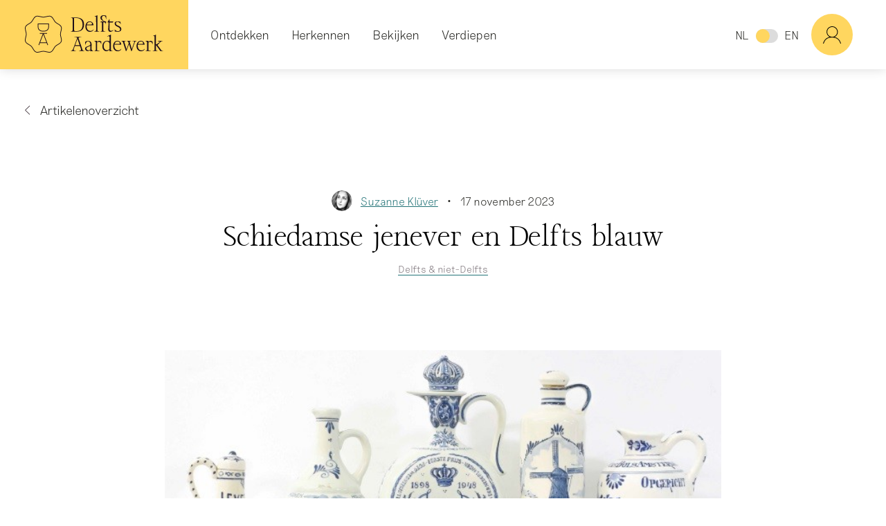

--- FILE ---
content_type: text/html; charset=UTF-8
request_url: https://delftsaardewerk.nl/verdiepen/8718-schiedamse-jenever-en-delfts-blauw
body_size: 12481
content:
<!DOCTYPE html>
<html lang="nl" dir="ltr" prefix="content: http://purl.org/rss/1.0/modules/content/  dc: http://purl.org/dc/terms/  foaf: http://xmlns.com/foaf/0.1/  og: http://ogp.me/ns#  rdfs: http://www.w3.org/2000/01/rdf-schema#  schema: http://schema.org/  sioc: http://rdfs.org/sioc/ns#  sioct: http://rdfs.org/sioc/types#  skos: http://www.w3.org/2004/02/skos/core#  xsd: http://www.w3.org/2001/XMLSchema# ">
  <head>
    <meta charset="utf-8" />
<script async src="https://www.googletagmanager.com/gtag/js?id=UA-6184923-3"></script>
<script>window.dataLayer = window.dataLayer || [];function gtag(){dataLayer.push(arguments)};gtag("js", new Date());gtag("set", "developer_id.dMDhkMT", true);gtag("config", "UA-6184923-3", {"groups":"default","anonymize_ip":true,"page_placeholder":"PLACEHOLDER_page_path"});</script>
<meta name="description" content="De 19de eeuw in Nederland kenmerkt zich door industriële ontwikkeling. De Schiedamse jeneverindustrie is daar geen uitzondering op. Succesvolle ondernemingen krijgen rond het begin van de 20ste eeuw bovendien oog voor de decoratieve kunsten in relatie tot reclame- en verpakkingsmateriaal. Dat het traditionele decor van Delfts blauw – ons oer-Hollandse product – ook wordt gebruikt voor jenever- en likeurflessen, is dan ook logisch. Daarnaast bestellen de distillateurs ook allerlei andere voorwerpen zoals asbakken, klompjes, dienbladen en bordjes om hun producten bekend te maken." />
<link rel="canonical" href="https://delftsaardewerk.nl/verdiepen/8718-schiedamse-jenever-en-delfts-blauw" />
<link rel="image_src" href="https://delftsaardewerk.nl/sites/dadd/files/styles/open_graph_small/public/images/2023-10/diverse%20flessen%202.jpg?h=f1ed407d&amp;itok=AIJhVbRo" />
<meta property="og:site_name" content="Delftsaardewerk.nl" />
<meta property="og:type" content="website" />
<meta property="og:title" content="Schiedamse jenever en Delfts blauw | Delftsaardewerk.nl" />
<meta property="og:description" content="Al vanaf de 17de tot aan de 18de eeuw worden diverse alcoholische dranken zoals bier, wijn of jenever geschonken en gedronken uit het beroemde Delfts blauw. Maar speciale jeneverflessen van het Delftse aardewerk bestaan dan nog niet. De meeste flessen waarin jenever of likeur worden bewaard, zijn gemaakt van glas. V..." />
<meta property="og:image" content="https://delftsaardewerk.nl/sites/dadd/files/styles/open_graph_small/public/images/2023-10/diverse%20flessen%202.jpg?h=f1ed407d&amp;itok=AIJhVbRo" />
<meta property="og:image:width" content="600" />
<meta property="og:image:height" content="316" />
<meta name="MobileOptimized" content="width" />
<meta name="HandheldFriendly" content="true" />
<link rel="icon" href="/themes/custom/dadd/img/favicon/favicon.ico" type="image/vnd.microsoft.icon" />
<link rel="alternate" hreflang="nl" href="https://delftsaardewerk.nl/verdiepen/8718-schiedamse-jenever-en-delfts-blauw" />

    <title>Schiedamse jenever en Delfts blauw | Delftsaardewerk.nl</title>
    <link rel="stylesheet" media="all" href="/core/assets/vendor/jquery.ui/themes/base/core.css?t462fv" />
<link rel="stylesheet" media="all" href="/core/assets/vendor/jquery.ui/themes/base/controlgroup.css?t462fv" />
<link rel="stylesheet" media="all" href="/core/assets/vendor/jquery.ui/themes/base/checkboxradio.css?t462fv" />
<link rel="stylesheet" media="all" href="/core/assets/vendor/jquery.ui/themes/base/resizable.css?t462fv" />
<link rel="stylesheet" media="all" href="/core/assets/vendor/jquery.ui/themes/base/button.css?t462fv" />
<link rel="stylesheet" media="all" href="/core/assets/vendor/jquery.ui/themes/base/dialog.css?t462fv" />
<link rel="stylesheet" media="all" href="/themes/contrib/stable/css/core/components/progress.module.css?t462fv" />
<link rel="stylesheet" media="all" href="/themes/contrib/stable/css/core/components/ajax-progress.module.css?t462fv" />
<link rel="stylesheet" media="all" href="/themes/contrib/stable/css/views/views.module.css?t462fv" />
<link rel="stylesheet" media="all" href="/core/assets/vendor/jquery.ui/themes/base/theme.css?t462fv" />
<link rel="stylesheet" media="all" href="/modules/contrib/paragraphs/css/paragraphs.unpublished.css?t462fv" />
<link rel="stylesheet" media="all" href="/themes/contrib/stable/css/core/assets/vendor/normalize-css/normalize.css?t462fv" />
<link rel="stylesheet" media="all" href="/themes/contrib/stable/css/core/normalize-fixes.css?t462fv" />
<link rel="stylesheet" media="all" href="/themes/custom/dadd/css/main.css?t462fv" />

    

    <link rel="apple-touch-icon" sizes="180x180" href="/themes/custom/dadd/img/favicon/apple-touch-icon.png">
    <link rel="icon" type="image/png" sizes="32x32" href="/themes/custom/dadd/img/favicon/favicon-32x32.png">
    <link rel="icon" type="image/png" sizes="16x16" href="/themes/custom/dadd/img/favicon/favicon-16x16.png">
    <link rel="manifest" href="/themes/custom/dadd/img/favicon/site.webmanifest">
    <link rel="mask-icon" href="/themes/custom/dadd/img/favicon/safari-pinned-tab.svg" color="#FFD65F">
    <meta name="viewport" content="width=device-width, initial-scale=1, user-scalable=0">
    <meta name="msapplication-config" content="/themes/custom/dadd/img/favicon/browserconfig.xml">
    <meta name="theme-color" content="#FFD65F">

  </head>

  <body class="page-type-article">
        <a href="#main-content" class="visually-hidden focusable">
      Overslaan en naar de inhoud gaan
    </a>
    
      <div class="dialog-off-canvas-main-canvas" data-off-canvas-main-canvas>
    
<div class="content">

      <header role="banner">
        <div>
    <div id="block-dadd-branding">
  
    
        <a href="/" title="Home" rel="home">
      <img src="/themes/custom/dadd/logo.svg" alt="Home" />
    </a>
  </div>
<nav role="navigation" aria-labelledby="block-dadd-main-menu-menu" id="block-dadd-main-menu">
            
  <h2 class="visually-hidden" id="block-dadd-main-menu-menu">Hoofdnavigatie</h2>
  

        
          <ul class="navigation main-menu">
                      <li class="nav-item">
          <a href="#" class="nolink">Ontdekken</a>
                                <ul class="navigation">
                      <li class="nav-item">
          <span class="nav-link">Onderwerpen</span>
                                <ul class="navigation">
                      <li class="nav-item highlighted">
          <a href="/ontdekken/wat-is-delfts-aardewerk" class="nav-link" data-drupal-link-system-path="node/6">Wat is Delfts aardewerk?</a>
                  </li>
                      <li class="nav-item">
          <a href="/ontdekken/hoe-is-delfts-aardewerk-ontstaan" title="Geschiedenis &amp; ontwikkeling" class="nav-link" data-drupal-link-system-path="node/146">Hoe is het ontstaan?</a>
                  </li>
                      <li class="nav-item">
          <a href="/ontdekken/hoe-werd-delfts-aardewerk-geproduceerd" title="Materiaal &amp; techniek" class="nav-link" data-drupal-link-system-path="node/148">Hoe werd het geproduceerd?</a>
                  </li>
                      <li class="nav-item">
          <a href="/ontdekken/waar-werd-delfts-aardewerk-gemaakt-en-verkocht" title="Organisatie &amp; handel" class="nav-link" data-drupal-link-system-path="node/147">Waar werd het gemaakt en verkocht?</a>
                  </li>
                      <li class="nav-item">
          <a href="/ontdekken/hoe-ziet-delfts-aardewerk-eruit" title="Vorm &amp; decoratie" class="nav-link" data-drupal-link-system-path="node/118">Hoe ziet het eruit?</a>
                  </li>
                      <li class="nav-item">
          <a href="/ontdekken/is-delfts-aardewerk-nagemaakt" title="Delfts &amp; niet-Delfts" class="nav-link" data-drupal-link-system-path="node/177">Is het nagemaakt?</a>
                  </li>
                      <li class="nav-item">
          <a href="/ontdekken/wordt-delfts-aardewerk-nu-nog-gemaakt" title="Hedendaags" class="nav-link" data-drupal-link-system-path="node/149">Wordt het nu nog gemaakt?</a>
                  </li>
          </ul>
  
                  </li>
                      <li class="nav-item">
          <span class="nav-link">Overzichten</span>
                                <ul class="navigation">
                      <li class="nav-item">
          <a href="/ontdekken/begrippenlijst" class="nav-link" data-drupal-link-system-path="node/5">Begrippenlijst</a>
                  </li>
                      <li class="nav-item">
          <a href="/ontdekken/delftse-plateelbakkerijen" class="nav-link" data-drupal-link-system-path="node/13">Plateelbakkerijen</a>
                  </li>
                      <li class="nav-item">
          <a href="/ontdekken/merkenindex" class="nav-link" data-drupal-link-system-path="node/163">Merkenindex</a>
                  </li>
          </ul>
  
                  </li>
          </ul>
  
                  </li>
                      <li class="nav-item">
          <a href="#" class="nolink">Herkennen</a>
                                <ul class="navigation">
                      <li class="nav-item">
          <span class="nav-link">Leren herkennen</span>
                                <ul class="navigation">
                      <li class="nav-item">
          <a href="/herkennen/merken" class="nav-link" data-drupal-link-system-path="node/172">Merken</a>
                  </li>
                      <li class="nav-item">
          <a href="/herkennen/materiaal" class="nav-link" data-drupal-link-system-path="node/165">Materiaal</a>
                  </li>
                      <li class="nav-item">
          <a href="/herkennen/decoratie" class="nav-link" data-drupal-link-system-path="node/173">Decoratie</a>
                  </li>
                      <li class="nav-item highlighted">
          <a href="/herkennen/voorwerp-delen" class="nav-link" data-drupal-link-system-path="node/190">Deel voorwerp</a>
                  </li>
          </ul>
  
                  </li>
          </ul>
  
                  </li>
                      <li class="nav-item">
          <a href="#" class="nolink">Bekijken</a>
                                <ul class="navigation">
                      <li class="nav-item">
          <span class="nav-link">Collecties</span>
                                <ul class="navigation">
                      <li class="nav-item">
          <a href="/items?f%5B0%5D=collection%3AQ1" class="nav-link" data-drupal-link-query="{&quot;f&quot;:[&quot;collection:Q1&quot;]}" data-drupal-link-system-path="bekijken">Kunstmuseum Den Haag</a>
                  </li>
                      <li class="nav-item">
          <a href="/items?f%5B0%5D=collection%3AQ69" class="nav-link" data-drupal-link-query="{&quot;f&quot;:[&quot;collection:Q69&quot;]}" data-drupal-link-system-path="bekijken">Museum Arnhem</a>
                  </li>
                      <li class="nav-item">
          <a href="/items?f%5B0%5D=collection%3AQ68" class="nav-link" data-drupal-link-query="{&quot;f&quot;:[&quot;collection:Q68&quot;]}" data-drupal-link-system-path="bekijken">Museum Prinsenhof Delft</a>
                  </li>
                      <li class="nav-item">
          <a href="/items?f%5B0%5D=collection%3AQ70" class="nav-link" data-drupal-link-query="{&quot;f&quot;:[&quot;collection:Q70&quot;]}" data-drupal-link-system-path="bekijken">Paleis Het Loo</a>
                  </li>
                      <li class="nav-item">
          <a href="/items?f%5B0%5D=collection%3AQ71" class="nav-link" data-drupal-link-query="{&quot;f&quot;:[&quot;collection:Q71&quot;]}" data-drupal-link-system-path="bekijken">Rijksmuseum</a>
                  </li>
                      <li class="nav-item">
          <a href="/items?f%5B0%5D=collection%3AQ72" class="nav-link" data-drupal-link-query="{&quot;f&quot;:[&quot;collection:Q72&quot;]}" data-drupal-link-system-path="bekijken">Aronson Antiquairs</a>
                  </li>
                      <li class="nav-item">
          <a href="/items?f%5B0%5D=collection%3AQ2661" class="nav-link" data-drupal-link-query="{&quot;f&quot;:[&quot;collection:Q2661&quot;]}" data-drupal-link-system-path="bekijken">Keramiekmuseum Princessehof</a>
                  </li>
                      <li class="nav-item">
          <a href="/items" class="nav-link" data-drupal-link-system-path="bekijken">Collecties van alle partners</a>
                  </li>
                      <li class="nav-item">
          <a href="/bekijken/voorwerp" class="nav-link" data-drupal-link-system-path="bekijken/voorwerp">Publieksvoorwerpen</a>
                  </li>
          </ul>
  
                  </li>
          </ul>
  
                  </li>
                      <li class="nav-item">
          <a href="/verdiepen" class="nav-link" data-drupal-link-system-path="verdiepen">Verdiepen</a>
                                <ul class="navigation">
                      <li class="nav-item">
          <span class="nav-link">Onderwerpen</span>
                                <ul class="navigation">
                      <li class="nav-item">
          <a href="/verdiepen/geschiedenis-ontwikkeling" class="nav-link" data-drupal-link-system-path="taxonomy/term/14">Geschiedenis &amp; ontwikkeling</a>
                  </li>
                      <li class="nav-item">
          <a href="/verdiepen/organisatie-handel" class="nav-link" data-drupal-link-system-path="taxonomy/term/17">Organisatie &amp; handel</a>
                  </li>
                      <li class="nav-item">
          <a href="/verdiepen/vorm-decoratie" class="nav-link" data-drupal-link-system-path="taxonomy/term/12">Vorm &amp; decoratie</a>
                  </li>
                      <li class="nav-item">
          <a href="/verdiepen/materiaal-techniek" class="nav-link" data-drupal-link-system-path="taxonomy/term/16">Materiaal &amp; techniek</a>
                  </li>
                      <li class="nav-item">
          <a href="/verdiepen/delfts-niet-delfts" class="nav-link" data-drupal-link-system-path="taxonomy/term/13">Delfts &amp; niet-Delfts</a>
                  </li>
                      <li class="nav-item">
          <a href="/verdiepen/hedendaags" class="nav-link" data-drupal-link-system-path="taxonomy/term/15">Hedendaags</a>
                  </li>
          </ul>
  
                  </li>
          </ul>
  
                  </li>
          </ul>
  

  </nav>
<div class="search-block-form" data-drupal-selector="search-block-form" id="block-dadd-search" role="search">
  
      <h2>Zoeken</h2>
    
      <div class="layout-content">
  <form action="/search/node" method="get" id="search-block-form" accept-charset="UTF-8">
    

<div class="float-label js-form-item form-item js-form-type-search form-item-keys js-form-item-keys form-no-label">
      
<input title="Geef de woorden op waarnaar u wilt zoeken." data-drupal-selector="edit-keys" type="search" id="edit-keys" name="keys" value="" size="15" maxlength="128" class="form-search" />

    <label for="edit-keys" class="visually-hidden">Search</label>
    </div>
<div data-drupal-selector="edit-actions" class="form-actions js-form-wrapper form-wrapper" id="edit-actions">
<input data-drupal-selector="edit-submit" type="submit" id="edit-submit" value="Search" class="button js-form-submit form-submit" />
</div>

  </form>
</div>

  </div>
<div class="language-switcher-language-url" id="block-taalkeuze" role="navigation">
  
    
        <ul class="links"><li hreflang="nl" data-drupal-link-system-path="node/8718" class="nl is-active" aria-current="page"><a href="/verdiepen/8718-schiedamse-jenever-en-delfts-blauw" class="language-link is-active" hreflang="nl" data-drupal-link-system-path="node/8718" aria-current="page">NL</a></li><li hreflang="en" data-drupal-link-system-path="node/8718" class="en"><a href="/en/node/8718" class="language-link" hreflang="en" data-drupal-link-system-path="node/8718">EN</a></li></ul>
  </div>
<div role="navigation" id="block-dadd-account-menu" class="account-menu" aria-label="Toon profielmenu en meer">

  <a href="#" title="Toon profielmenu en meer"><a href="#" class="user-picture-wrapper">
    <div class="user-picture user-picture-anonymous">#</div>
</a>
</a>
    <div class="account-menu-dropdown">
                
            <ul class="navigation menu menu--account nav">
                                            <li class="nav-item">
                    <a href="/user/register" class="nav-link" data-drupal-link-system-path="user/register">Registreren</a>
                                    </li>
                                            <li class="nav-item">
                    <a href="/user/login" class="nav-link" data-drupal-link-system-path="user/login">Inloggen</a>
                                    </li>
                    </ul>
    

        </div>
</div>



  </div>


              <div class="dl-menuwrapper" id="dl-menu">
          <button class="dl-trigger">Open Menu</button>
            <div class="dl-menu">
      
          <ul class="navigation main-menu-mobile">
                      <li class="nav-item">
          <a href="#" class="nolink">Ontdekken</a>
                                <ul class="navigation dl-submenu">
                      <li class="nav-item">
          <a href="#" class="nolink">Onderwerpen</a>
                                <ul class="navigation dl-submenu">
                      <li class="nav-item highlighted">
          <a href="/ontdekken/wat-is-delfts-aardewerk" class="nav-link" data-drupal-link-system-path="node/6">Wat is Delfts aardewerk?</a>
                  </li>
                      <li class="nav-item">
          <a href="/ontdekken/hoe-is-delfts-aardewerk-ontstaan" title="Geschiedenis &amp; ontwikkeling" class="nav-link" data-drupal-link-system-path="node/146">Hoe is het ontstaan?</a>
                  </li>
                      <li class="nav-item">
          <a href="/ontdekken/hoe-werd-delfts-aardewerk-geproduceerd" title="Materiaal &amp; techniek" class="nav-link" data-drupal-link-system-path="node/148">Hoe werd het geproduceerd?</a>
                  </li>
                      <li class="nav-item">
          <a href="/ontdekken/waar-werd-delfts-aardewerk-gemaakt-en-verkocht" title="Organisatie &amp; handel" class="nav-link" data-drupal-link-system-path="node/147">Waar werd het gemaakt en verkocht?</a>
                  </li>
                      <li class="nav-item">
          <a href="/ontdekken/hoe-ziet-delfts-aardewerk-eruit" title="Vorm &amp; decoratie" class="nav-link" data-drupal-link-system-path="node/118">Hoe ziet het eruit?</a>
                  </li>
                      <li class="nav-item">
          <a href="/ontdekken/is-delfts-aardewerk-nagemaakt" title="Delfts &amp; niet-Delfts" class="nav-link" data-drupal-link-system-path="node/177">Is het nagemaakt?</a>
                  </li>
                      <li class="nav-item">
          <a href="/ontdekken/wordt-delfts-aardewerk-nu-nog-gemaakt" title="Hedendaags" class="nav-link" data-drupal-link-system-path="node/149">Wordt het nu nog gemaakt?</a>
                  </li>
          </ul>
  
                  </li>
                      <li class="nav-item">
          <a href="#" class="nolink">Overzichten</a>
                                <ul class="navigation dl-submenu">
                      <li class="nav-item">
          <a href="/ontdekken/begrippenlijst" class="nav-link" data-drupal-link-system-path="node/5">Begrippenlijst</a>
                  </li>
                      <li class="nav-item">
          <a href="/ontdekken/delftse-plateelbakkerijen" class="nav-link" data-drupal-link-system-path="node/13">Plateelbakkerijen</a>
                  </li>
                      <li class="nav-item">
          <a href="/ontdekken/merkenindex" class="nav-link" data-drupal-link-system-path="node/163">Merkenindex</a>
                  </li>
          </ul>
  
                  </li>
          </ul>
  
                  </li>
                      <li class="nav-item">
          <a href="#" class="nolink">Herkennen</a>
                                <ul class="navigation dl-submenu">
                      <li class="nav-item">
          <a href="#" class="nolink">Leren herkennen</a>
                                <ul class="navigation dl-submenu">
                      <li class="nav-item">
          <a href="/herkennen/merken" class="nav-link" data-drupal-link-system-path="node/172">Merken</a>
                  </li>
                      <li class="nav-item">
          <a href="/herkennen/materiaal" class="nav-link" data-drupal-link-system-path="node/165">Materiaal</a>
                  </li>
                      <li class="nav-item">
          <a href="/herkennen/decoratie" class="nav-link" data-drupal-link-system-path="node/173">Decoratie</a>
                  </li>
                      <li class="nav-item highlighted">
          <a href="/herkennen/voorwerp-delen" class="nav-link" data-drupal-link-system-path="node/190">Deel voorwerp</a>
                  </li>
          </ul>
  
                  </li>
          </ul>
  
                  </li>
                      <li class="nav-item">
          <a href="#" class="nolink">Bekijken</a>
                                <ul class="navigation dl-submenu">
                      <li class="nav-item">
          <a href="#" class="nolink">Collecties</a>
                                <ul class="navigation dl-submenu">
                      <li class="nav-item">
          <a href="/items?f%5B0%5D=collection%3AQ1" class="nav-link" data-drupal-link-query="{&quot;f&quot;:[&quot;collection:Q1&quot;]}" data-drupal-link-system-path="bekijken">Kunstmuseum Den Haag</a>
                  </li>
                      <li class="nav-item">
          <a href="/items?f%5B0%5D=collection%3AQ69" class="nav-link" data-drupal-link-query="{&quot;f&quot;:[&quot;collection:Q69&quot;]}" data-drupal-link-system-path="bekijken">Museum Arnhem</a>
                  </li>
                      <li class="nav-item">
          <a href="/items?f%5B0%5D=collection%3AQ68" class="nav-link" data-drupal-link-query="{&quot;f&quot;:[&quot;collection:Q68&quot;]}" data-drupal-link-system-path="bekijken">Museum Prinsenhof Delft</a>
                  </li>
                      <li class="nav-item">
          <a href="/items?f%5B0%5D=collection%3AQ70" class="nav-link" data-drupal-link-query="{&quot;f&quot;:[&quot;collection:Q70&quot;]}" data-drupal-link-system-path="bekijken">Paleis Het Loo</a>
                  </li>
                      <li class="nav-item">
          <a href="/items?f%5B0%5D=collection%3AQ71" class="nav-link" data-drupal-link-query="{&quot;f&quot;:[&quot;collection:Q71&quot;]}" data-drupal-link-system-path="bekijken">Rijksmuseum</a>
                  </li>
                      <li class="nav-item">
          <a href="/items?f%5B0%5D=collection%3AQ72" class="nav-link" data-drupal-link-query="{&quot;f&quot;:[&quot;collection:Q72&quot;]}" data-drupal-link-system-path="bekijken">Aronson Antiquairs</a>
                  </li>
                      <li class="nav-item">
          <a href="/items?f%5B0%5D=collection%3AQ2661" class="nav-link" data-drupal-link-query="{&quot;f&quot;:[&quot;collection:Q2661&quot;]}" data-drupal-link-system-path="bekijken">Keramiekmuseum Princessehof</a>
                  </li>
                      <li class="nav-item">
          <a href="/items" class="nav-link" data-drupal-link-system-path="bekijken">Collecties van alle partners</a>
                  </li>
                      <li class="nav-item">
          <a href="/bekijken/voorwerp" class="nav-link" data-drupal-link-system-path="bekijken/voorwerp">Publieksvoorwerpen</a>
                  </li>
          </ul>
  
                  </li>
          </ul>
  
                  </li>
                      <li class="nav-item">
          <a href="/verdiepen" class="nav-link" data-drupal-link-system-path="verdiepen">Verdiepen</a>
                                <ul class="navigation dl-submenu">
                      <li class="nav-item">
          <a href="#" class="nolink">Onderwerpen</a>
                                <ul class="navigation dl-submenu">
                      <li class="nav-item">
          <a href="/verdiepen/geschiedenis-ontwikkeling" class="nav-link" data-drupal-link-system-path="taxonomy/term/14">Geschiedenis &amp; ontwikkeling</a>
                  </li>
                      <li class="nav-item">
          <a href="/verdiepen/organisatie-handel" class="nav-link" data-drupal-link-system-path="taxonomy/term/17">Organisatie &amp; handel</a>
                  </li>
                      <li class="nav-item">
          <a href="/verdiepen/vorm-decoratie" class="nav-link" data-drupal-link-system-path="taxonomy/term/12">Vorm &amp; decoratie</a>
                  </li>
                      <li class="nav-item">
          <a href="/verdiepen/materiaal-techniek" class="nav-link" data-drupal-link-system-path="taxonomy/term/16">Materiaal &amp; techniek</a>
                  </li>
                      <li class="nav-item">
          <a href="/verdiepen/delfts-niet-delfts" class="nav-link" data-drupal-link-system-path="taxonomy/term/13">Delfts &amp; niet-Delfts</a>
                  </li>
                      <li class="nav-item">
          <a href="/verdiepen/hedendaags" class="nav-link" data-drupal-link-system-path="taxonomy/term/15">Hedendaags</a>
                  </li>
          </ul>
  
                  </li>
          </ul>
  
                  </li>
          </ul>
  

  </div>
<div class="language-mobile" id="block-taalkeuze-mobile" role="navigation">
      <a href="/verdiepen/8718-schiedamse-jenever-en-delfts-blauw" class="language-link is-active" hreflang="nl" data-drupal-link-system-path="node/8718" aria-current="page">NL</a><a href="/en/node/8718" class="language-link" hreflang="en" data-drupal-link-system-path="node/8718">EN</a>
  </div>


        </div>
          </header>
  
      <main role="main">
      <a id="main-content" tabindex="-1"></a>
        <div>
    <div data-drupal-messages-fallback class="hidden"></div>
<div class="back-to-overview" id="block-backtooverviewblock">
  
    
      <a href="/verdiepen">Artikelenoverzicht</a>
  </div>

  </div>


        <div>
    <div id="block-dadd-content">
  
    
      
<article about="/verdiepen/8718-schiedamse-jenever-en-delfts-blauw" class="layout-content">

            <div class="node-info">
              <span class="user-picture-wrapper">
    
    <a href="/gebruiker/suzanne-kluver" hreflang="nl"><img loading="lazy" class="user-picture" src="/sites/dadd/files/styles/profile/public/pictures/profile/35-2019-08/Suzanne%20Klu%CC%88ver%20rond.png?itok=lgeOEVH3" width="90" height="90" alt="Profile picture for user Suzanne Klüver" typeof="foaf:Image" />

</a>


  </span>

            <div>
                                <span><a title="Gebruikersprofiel weergeven." href="/gebruiker/suzanne-kluver" lang="" about="/gebruiker/suzanne-kluver" typeof="schema:Person" property="schema:name" datatype="">Suzanne Klüver</a></span>
 <span class="bull">&nbsp;&bull;&nbsp;</span> 17 november 2023
                
            </div>
        </div>
    
    
    <h1 class="page-title">
        <span>Schiedamse jenever en Delfts blauw</span>

    </h1>
    

        <div class="tags">
        


      <div class="subjects">
    <ul>
              <li><a href="/verdiepen/delfts-niet-delfts" hreflang="nl">Delfts &amp; niet-Delfts</a></li>
          </ul>
    </div>
  
    </div>
    
      <figure role="figure">
      <div class="img">
    
            
      <img loading="lazy" src="/sites/dadd/files/styles/large_width/public/images/2023-10/diverse%20flessen%202.jpg?itok=7KGkc_Z1" width="656" height="468" alt="Diverse jeneverflessen in Delfts blauw-stijl, collectie Jenevermuseum Schiedam" typeof="foaf:Image" />




    </div>

    </figure>
  
    <div class="page-content">
        
                        <div class="intro-text"><p>Al vanaf de 17de tot aan de 18de eeuw worden diverse alcoholische dranken zoals bier, wijn of jenever geschonken en gedronken uit het beroemde Delfts blauw. Maar speciale jeneverflessen van het Delftse aardewerk bestaan dan nog niet. De meeste flessen waarin jenever of likeur worden bewaard, zijn gemaakt van glas. Vanaf het laatste kwart van de 19de eeuw verandert dit. Dan worden de eerste speciale jeneverflessen en kannetjes in de stijl van het traditionele Delfts blauw gemaakt uit naam van diverse Schiedamse en Nederlandse distillateurs.&nbsp;</p></div>
            
                        <div><p>De 19de eeuw in Nederland kenmerkt zich door industriële ontwikkeling. De Schiedamse jeneverindustrie is daar geen uitzondering op. Succesvolle ondernemingen krijgen rond het begin van de 20ste eeuw bovendien oog voor de decoratieve kunsten in relatie tot reclame- en verpakkingsmateriaal. Dat het traditionele decor van Delfts blauw – ons oer-Hollandse product – ook wordt gebruikt voor jenever- en likeurflessen, is dan ook logisch. Daarnaast bestellen de distillateurs ook allerlei andere voorwerpen zoals asbakken, klompjes, dienbladen en bordjes om hun producten bekend te maken. Zo worden twee mooie Nederlandse producten met elkaar gecombineerd, en zijn in allerlei varianten te zien in deze tentoonstelling ‘Blauw van de jenever’.</p>

<p><strong>Diverse thema’s</strong></p>

<p>Naast oer-Hollandse onderwerpen als molens en landschappen laten de distilleerderijen ook graag hun eigen bedrijfsnaam op de flessen van het populaire plateel zien. En soms krijgt zo’n fles een extra modern tintje in de stijl van het art nouveau, wat rond 1900 zeer modieus oogt. Hiermee laten de jeneverproducenten zien dat ze met hun tijd meegaan. Van Bols is bekend dat het een van de eerste bedrijven is die speciale flessen laat maken. Al in 1881 doet het bedrijf de eerste bestelling bij Joost Thooft firma Piccardt &amp; Co., vandaag beter bekend als Royal Delft. Er worden 72 grote plateelkruikjes besteld en 75 kleine. Dit is een van de vroegste edities in de collectie van het Jenevermuseum en draagt de jaarletter voor 1887.</p>

<p>Ook leveren de producenten van likeuren en jenever ‘oranjekeramiek’, een traditie die wordt voortgezet vanuit het traditionele tinglazuuraardewerk. Dit type aardewerk herinnert aan een levensgebeurtenis of een persoon binnen het Nederlandse koningshuis.&nbsp; Zo zijn er bijvoorbeeld flessen die herinneren aan het 50-jarig jubileum van koningin Wilhelmina en de geboorte van prinses Beatrix in 1937. En zelfs het huwelijk van Willem-Alexander en Maxima is vereeuwigd op een fles Oranjebitter van het Amsterdamse bedrijf Van Wees.</p>

<p>Naast het aanbod van luxe flessen zoals oranjekeramiek dat herinnert aan bijzondere gebeurtenissen binnen het Nederlandse koningshuis, zijn er ook flessen die een andere gebeurtenis herinneren. Dit kan heel persoonlijk zijn, maar ook een historische gebeurtenis van wereldniveau zijn zoals een wereldtentoonstelling of het begin van de Tweede Wereldoorlog. Zo wordt het drinken van jenever of likeur meteen een aandenken.</p>

<p>Er zijn ook likeur- en jeneverflessen gevormd als figuren met klederdracht. Je kunt flessen vinden in blauw-wit en in kleur met drachten uit bijvoorbeeld Scheveningen, Volendam en Friesland. Soms worden de klederdrachten ook geschilderd op flessen. Klederdracht lijkt een populair Nederlands onderwerp te zijn voor binnen- en buitenland. Wellicht is dit type fles wel een moderne versie van de <a href="https://delftsaardewerk.nl/bekijken/voorwerp/museum-prinsenhof-delft/pda-96">kraantjeskan</a> of de <a href="https://delftsaardewerk.nl/bekijken/voorwerp/rijksmuseum/bk-nm-9530">bobbejak</a>, bijzondere Delftse tafelstukken uit de achttiende eeuw.</p>

<p><strong>De merken ‘Delfts’ en ‘Delfts blauw’</strong></p>

<p>De merken ‘Delfts blauw’, ‘Delfts’, ‘Delft blue’ of ‘Delft’ onderop op de genoemde jeneverflessen verwijzen vooral naar het type blauw-witte aardewerk dat in de zeventiende en achttiende eeuw in Delft is geproduceerd. De naam 'Delfts blauw' wordt vandaag de dag nog steeds gebruikt voor diverse soorten witte keramiek met een blauwe decoratie. De meeste van deze voorwerpen worden echter niet in Delft gemaakt, maar in verschillende andere plaatsen in Nederland. Kijk in de merkenindex bij<a href="https://delftsaardewerk.nl/ontdekken/merkenindex?categorie=niet_delfts&amp;field_identificatie_value=All"> niet-Delftse merken</a> voor een aantal voorbeelden.</p>

<p><strong>Andere voorwerpen</strong></p>

<p>Naast likeur- en jeneverflessen geven de distilleerderijen meer soorten keramiekobjecten uit die hun merk vertegenwoordigen. In de reclame- en marketingindustrie wordt het in de 20ste eeuw steeds gebruikelijker om de consument te belonen met een cadeautje bij een aankoop, zijn er spaaracties en worden verkooppunten aangekleed met sfeervolle objecten zoals klompjes, wandborden of asbakken in Delfts blauw.</p>

<p>Met dank aan het Jenevermuseum Schiedam</p></div>
            
    </div>

</article>

<div class="comment-holder">
  <div class="node-comments">
    <section id="node-article-field-comments">
      
    <h2>Reacties <span class="counter">1</span></h2>
    
  
  
<article data-comment-user-id="36339" id="comment-12595" class="js-ajax-comments-id-12595 js-comment" about="/comment/12595" typeof="schema:Comment">
    <mark class="hidden" data-comment-timestamp="1713628867"></mark>

  <footer>
      <span class="user-picture-wrapper">
          <a href="/en/user/cathy-a-quicker">
    <div class="user-picture-fallback">
    C
  </div>
      </a>
  
  </span>

    <div class="user-name"><span rel="schema:author"><a title="Gebruikersprofiel weergeven." href="/user/36339" lang="" about="/user/36339" typeof="schema:Person" property="schema:name" datatype="">Cathy A Quicker</a></span>
</div>
        <div class="created"> 20 april 2024</div>

        
  </footer>

  <div>
    
                        <div property="schema:text"><p>Very intersting! Far</p></div>
            
  </div>
</article>


      <button class="comments-button">Reageren</button>

    <div class="comments-form" style="display: none">
      <div class="layout-content">
        <h2>Reactie toevoegen</h2>
        <p>Alleen ingelogde gebruikers kunnen reacties plaatsen<br />
        <a href="/user/login?destination=/verdiepen/8718-schiedamse-jenever-en-delfts-blauw%23comment-form">Login</a> of <a href="/user/register?destination=/verdiepen/8718-schiedamse-jenever-en-delfts-blauw%23comment-form">registreer</a> om te reageren</p>
      </div>
    </div>
  

</section>

  </div>
 </div>



  </div>
<div id="block-verdiepenartikelextrablokken">
  
    
      
            <div>
                            <div><section class="block-call-to-action block-call-to-action-pattern">
    <div>
        <h2>Deel jouw vondst met ons!</h2>
        <p>Upload je foto&#039;s en doe de check!</p>
        <a href="/herkennen/voorwerp-delen" class="btn-light">Voorwerp delen</a>
    </div>
</section>
</div>
                            <div><div class="carousel carousel-verdiepen">
    
            <h2>Verdiepen</h2>
                <div class="read-all-link"><a href="/verdiepen">Bekijk alle artikelen</a></div>
        <div class="views-element-container">

<div class="verdiepen verdiepen-horizontal-list view js-view-dom-id-7d9bf48e00e1d6d230ef01da031f954195ea032968300dbb8a22d6ddadd43d64">
    
    
    

    
    
    

        <div class="list-block views-row"><a href="/verdiepen/9047-ancient-delftware-easter-eggs-unearthed-from-sunken-17th-century-shipwreck">
    <div class="teaser-image">  <img loading="lazy" src="/sites/dadd/files/styles/verdiepen_thumb/public/images/2024-03/image2.jpeg?h=74dcad5a&amp;itok=LS1Cek-7" width="440" height="275" alt="Schilderij van een vrouw naast een man gevuld met witte eieren." typeof="foaf:Image" />


</div>
    <h3 class="teaser-title">Ancient Delftware Easter Eggs Unearthed from Sunken 17th Century Shipwreck</h3>
</a>
</div>
    <div class="list-block views-row"><a href="/verdiepen/8718-schiedamse-jenever-en-delfts-blauw">
    <div class="teaser-image">  <img loading="lazy" src="/sites/dadd/files/styles/verdiepen_thumb/public/images/2023-10/diverse%20flessen%202.jpg?h=f1ed407d&amp;itok=sZl6yMxd" width="440" height="275" alt="Diverse jeneverflessen in Delfts blauw-stijl, collectie Jenevermuseum Schiedam" typeof="foaf:Image" />


</div>
    <h3 class="teaser-title">Schiedamse jenever en Delfts blauw</h3>
</a>
</div>
    <div class="list-block views-row"><a href="/verdiepen/7831-marion-s-van-aken-fehmers-ambassadeur-van-delfts-aardewerk">
    <div class="teaser-image">  <img loading="lazy" src="/sites/dadd/files/styles/verdiepen_thumb/public/images/2022-06/_MG_8813.jpg?h=b506c86e&amp;itok=CekQl4kr" width="440" height="275" alt="Marion S. van Aken-Fehmers" typeof="foaf:Image" />


</div>
    <h3 class="teaser-title">Marion S. van Aken-Fehmers, ambassadeur van Delfts aardewerk</h3>
</a>
</div>
    <div class="list-block views-row"><a href="/verdiepen/7539-een-visueel-spektakel-tafel-dekken-in-de-17e-en-18e-eeuw">
    <div class="teaser-image">  <img loading="lazy" src="/sites/dadd/files/styles/verdiepen_thumb/public/images/2021-11/17th-century-scaled.jpeg?h=242c6298&amp;itok=7Do8LxhL" width="440" height="275" alt="Tafeldekken in de 17e en 18e eeuw - Aronson" typeof="foaf:Image" />


</div>
    <h3 class="teaser-title">Een visueel spektakel: tafel dekken in de 17e en 18e eeuw </h3>
</a>
</div>
    <div class="list-block views-row"><a href="/verdiepen/7214-delftse-kleurproeven-of-wandelstokknoppen">
    <div class="teaser-image">  <img loading="lazy" src="/sites/dadd/files/styles/verdiepen_thumb/public/images/2021-02/afbeelding%202.jpg?h=fee4874d&amp;itok=A6Mgcnhr" width="440" height="275" typeof="foaf:Image" />


</div>
    <h3 class="teaser-title">Delftse kleurproeven of wandelstokknoppen</h3>
</a>
</div>
    <div class="list-block views-row"><a href="/verdiepen/6917-het-ontrafelen-van-symbolen-van-willem-en-mary-op-delftse-tuinvazen">
    <div class="teaser-image">  <img loading="lazy" src="/sites/dadd/files/styles/verdiepen_thumb/public/images/2020-08/afb.%208_uitsnede_RL2297-atmp%23VN01%23DC021017%23FOMElsevierStokmans.jpg?itok=PQ-GIRGI" width="440" height="275" alt="Detail van een tuinvaas met wapen van Willem en Mary, Tudor-symbolen en St. George kruis, Delft, 1689-1702, aardewerk, collectie Paleis Het Loo, inv.nr. RL2297. Foto Michiel Stockmans." typeof="foaf:Image" />


</div>
    <h3 class="teaser-title">Het ontrafelen van symbolen van Willem en Mary op Delftse tuinvazen</h3>
</a>
</div>
    <div class="list-block views-row"><a href="/verdiepen/6899-hollandse-specialiteiten-kostbare-snijbloemen-in-delfts-aardewerk">
    <div class="teaser-image">  <img loading="lazy" src="/sites/dadd/files/styles/verdiepen_thumb/public/images/2020-08/flowers.jpeg?h=9f819b31&amp;itok=nhJloA_y" width="440" height="275" typeof="foaf:Image" />


</div>
    <h3 class="teaser-title">Hollandse specialiteiten: kostbare snijbloemen in Delfts aardewerk</h3>
</a>
</div>

    
    

    
    

    
    
</div>
</div>

</div>
</div>
                    </div>
    
  </div>

  </div>


    </main>
  
              <div>    <section class="logos">
        <div class="container">
            <ul>
            <li>    <a href="https://www.kunstmuseum.nl/" title="Kunstmuseum Den Haag">    
                        <div>  <img loading="lazy" src="/sites/dadd/files/styles/footer_logo/public/images/footer_logos/kunstmuseum.png?itok=CtNUrpML" width="600" height="150" alt="" typeof="foaf:Image" />


</div>
            
    </a></li>
            <li>    <a href="https://prinsenhof-delft.nl/" title="https://prinsenhof-delft.nl/">    
                        <div>  <img loading="lazy" src="/sites/dadd/files/styles/footer_logo/public/images/footer_logos/museumprinsenhof.png?itok=CpYc_upm" width="287" height="109" alt="" typeof="foaf:Image" />


</div>
            
    </a></li>
            <li>    <a href="https://www.paleishetloo.nl/" title="https://www.paleishetloo.nl/">    
                        <div>  <img loading="lazy" src="/sites/dadd/files/styles/footer_logo/public/images/footer_logos/Untitled.png?itok=g227GjIJ" width="242" height="150" alt="" typeof="foaf:Image" />


</div>
            
    </a></li>
            <li>    <a href="https://www.rijksmuseum.nl/" title="https://www.rijksmuseum.nl/">    
                        <div>  <img loading="lazy" src="/sites/dadd/files/styles/footer_logo/public/images/footer_logos/rijksmuseum.png?itok=-jAt7XYR" width="577" height="150" alt="" typeof="foaf:Image" />


</div>
            
    </a></li>
            <li>    <a href="https://www.aronson.com/" title="https://www.aronson.com/">    
                        <div>  <img loading="lazy" src="/sites/dadd/files/styles/footer_logo/public/images/footer_logos/aronson.png?itok=yj6i31Xz" width="300" height="124" alt="" typeof="foaf:Image" />


</div>
            
    </a></li>
            <li>    <a href="https://www.princessehof.nl/" title="Keramiekmuseum Princessehof">    
                        <div>  <img loading="lazy" src="/sites/dadd/files/styles/footer_logo/public/images/footer_logos/0%20princessehof_Logo_WIT_0.png?itok=Q6Pn6-du" width="299" height="150" alt="" typeof="foaf:Image" />


</div>
            
    </a></li>
            <li>    <a href="http://smeelevandermeulen.nl/" title="http://smeelevandermeulen.nl/">    
                        <div>  <img loading="lazy" src="/sites/dadd/files/styles/footer_logo/public/images/footer_logos/keramiekstichtingvandermeulen.png?itok=Lgz2oCP8" width="480" height="138" alt="" typeof="foaf:Image" />


</div>
            
    </a></li>
            <li>    <a href="https://www.mondriaanfonds.nl/" title="https://www.mondriaanfonds.nl/">    
                        <div>  <img loading="lazy" src="/sites/dadd/files/styles/footer_logo/public/images/footer_logos/mondriaanfonds.png?itok=_IwSPCIW" width="100" height="150" alt="" typeof="foaf:Image" />


</div>
            
    </a></li>
            <li>    <a href="https://www.cultuurfonds.nl/" title="https://www.cultuurfonds.nl/">    
                        <div>  <img loading="lazy" src="/sites/dadd/files/styles/footer_logo/public/images/footer_logos/prinsbernhardcultuurfonds.png?itok=NDESWFRz" width="142" height="150" alt="" typeof="foaf:Image" />


</div>
            
    </a></li>
            <li>    <a href="https://www.vanachterbergh.nl/" title="https://www.vanachterbergh.nl/">    
                        <div>  <img loading="lazy" src="/sites/dadd/files/styles/footer_logo/public/images/footer_logos/achterbergdomhof.png?itok=qFiPqjHp" width="382" height="150" alt="" typeof="foaf:Image" />


</div>
            
    </a></li>
            <li>    <a href="https://www.zabawas.nl/" title="https://www.zabawas.nl/">    
                        <div>  <img loading="lazy" src="/sites/dadd/files/styles/footer_logo/public/images/footer_logos/zabawas.png?itok=ylG8cTQL" width="385" height="100" alt="" typeof="foaf:Image" />


</div>
            
    </a></li>
            <li>    <a href="https://vormenuitvuur.nl/" title="https://vormenuitvuur.nl/">    
                        <div>  <img loading="lazy" src="/sites/dadd/files/styles/footer_logo/public/images/footer_logos/Logo%20Vereniging.png?itok=AaxYuP_x" width="440" height="150" alt="" typeof="foaf:Image" />


</div>
            
    </a></li>
    </ul>

        </div>
    </section>
</div>




  
      <footer class="site-footer" role="contentinfo">
      <div class="container">
        <img src="/themes/custom/dadd/img/logo-light.svg" alt="Delfts Aardewerk" class="logo"/>
        <ul><li><a href="/home/het-platform-voor-liefhebbers-en-kenners-van-delfts-aardewerk">Over de website</a></li><li><a href="/partners-en-sponsoren">Partners en sponsoren</a></li><li><a href="/algemene-voorwaarden">Algemene voorwaarden</a></li><li><a href="/copyright">Copyright</a></li><li>&copy; 2026</li></ul>
      </div>
    </footer>
  
</div>

  </div>

    

    <script type="application/json" data-drupal-selector="drupal-settings-json">{"path":{"baseUrl":"\/","pathPrefix":"","currentPath":"node\/8718","currentPathIsAdmin":false,"isFront":false,"currentLanguage":"nl"},"pluralDelimiter":"\u0003","suppressDeprecationErrors":true,"ajaxPageState":{"libraries":"eJxdjmsKwzAMgy-U1kcKam2SjLyIk23d6deWjrH9EdKHQMINT7uWlCR3pcMgs5qLELdREecrTss23YM8pO2FJpRLS4jhJYbBTIfY7iWJcaW4KBYZcethVfoHpqLBNVSvn5EvmUeuY4lBvbDRTbskWqBijnGlU2fsz39AKjyivAGJ3VHL","theme":"dadd","theme_token":null},"ajaxTrustedUrl":{"\/search\/node":true},"google_analytics":{"account":"UA-6184923-3","trackOutbound":true,"trackMailto":true,"trackTel":true,"trackDownload":true,"trackDownloadExtensions":"7z|aac|arc|arj|asf|asx|avi|bin|csv|doc(x|m)?|dot(x|m)?|exe|flv|gif|gz|gzip|hqx|jar|jpe?g|js|mp(2|3|4|e?g)|mov(ie)?|msi|msp|pdf|phps|png|ppt(x|m)?|pot(x|m)?|pps(x|m)?|ppam|sld(x|m)?|thmx|qtm?|ra(m|r)?|sea|sit|tar|tgz|torrent|txt|wav|wma|wmv|wpd|xls(x|m|b)?|xlt(x|m)|xlam|xml|z|zip"},"views":{"ajax_path":"\/views\/ajax","ajaxViews":{"views_dom_id:7d9bf48e00e1d6d230ef01da031f954195ea032968300dbb8a22d6ddadd43d64":{"view_name":"verdiepen","view_display_id":"horizontal_teaser_block","view_args":"","view_path":"\/node\/8718","view_query":"","view_base_path":"verdiepen","view_dom_id":"7d9bf48e00e1d6d230ef01da031f954195ea032968300dbb8a22d6ddadd43d64","pager_element":0,"viewsreference":{"data":[],"enabled_settings":{"argument":"argument","title":"title"},"parent_entity_type":"paragraph","parent_entity_id":"29","parent_field_name":"field_view"}}}},"user":{"uid":0,"permissionsHash":"15c41dfb8eac734d44e2dae5acd1cfa3c46b930bccbb7997a90f9ddf033eee07"}}</script>
<script src="/sites/dadd/files/js/js_rtd_bWxH7UIGNMcNx-F6D383pYqV2RjtyMJ3WxhYCVE.js?scope=footer&amp;delta=0&amp;language=nl&amp;theme=dadd&amp;include=eJxdjUsKwCAMRC8UzZEkNcFa_BS1H2_fWlx185h5MAxtdBubY5TUKo5AiStMg1yOnYKeVS1dnV4uKcDEjAOmrRIFXM4uiKFEoTdvK_4FjGHFj5re1wd2Hy-8"></script>

  </body>
</html>


--- FILE ---
content_type: image/svg+xml
request_url: https://delftsaardewerk.nl/themes/custom/dadd/img/user-picture.svg
body_size: 177
content:
<svg height="25" width="26" xmlns="http://www.w3.org/2000/svg"><path d="M9.76 15.466c-2.754-1.305-4.658-4.101-4.658-7.34C5.102 3.638 8.758 0 13.269 0c4.51 0 8.167 3.638 8.167 8.126 0 3.286-1.96 6.117-4.782 7.397 4.56.895 7.627 3.738 9.14 8.496.049.155.117.664.206.975h-.982a26.421 26.421 0 0 0-.198-.668c-1.676-5.274-5.328-7.95-11.057-8.089a8.336 8.336 0 0 1-1.005 0v.005c-6.24 0-10.11 2.893-11.728 8.758L0 24.994c.02-.07.084-.402.104-.471 1.492-5.184 4.733-8.218 9.657-9.057zm3.528-.23v-.02c.153 0 .304.002.454.005 3.726-.242 6.673-3.326 6.673-7.095 0-3.927-3.2-7.11-7.146-7.11s-7.146 3.183-7.146 7.11 3.2 7.11 7.146 7.11h.02z"/></svg>

--- FILE ---
content_type: image/svg+xml
request_url: https://delftsaardewerk.nl/themes/custom/dadd/img/pattern.svg
body_size: 4241
content:
<svg width="914" height="356" version="1" xmlns="http://www.w3.org/2000/svg"><path d="M545 267l-4 6-16 15-4 4a18444 18444 0 0 1-11 8l-4 3-1 2-2 1-1 2-2 2-2 3-12 15-9 8-1 2-2 1-3 2-2 1-1 1h-1l-2 1-2 1-3 2h-1l-1 1h-4l-2 1v11c0 7 0 14-2 22l-4 12-7 11-16 15-4 3-4 3-7 6-4 3-1 2-2 1-1 2-1 2-3 3-12 15-9 8-1 2-2 1-3 2-2 1v1h-1l-3 1-2 1-3 2h-2l-1 1h-3l-2 1h-3l-1 1h-1v-3 3a11 11 0 0 0 2 0l3-1v-1l-3-1h-39l-6-1-6-1-2-1-3-1-2-2-2-1-3-1-3-2a52 52 0 0 1-11-12l-1-2-1-2c0-1 1-1 5 2l-1-1h1l2 2 2 1 3 1h1v-1l-2-1a44 44 0 0 0-4-5l-2-1-2-2a140 140 0 0 1-19-19c-2-3-4-6-4-9l2-1a43 43 0 0 0 7 8l3 2h1l-2-3-2-2-1-2-3-3-3-4-11-10v15c0 7 0 14-2 22l-4 12-7 10c-5 7-11 11-16 16l-4 3-4 3-8 6-3 3-1 1-2 2a42 42 0 0 0-3 3l-3 4-11 14a112 112 0 0 1-11 10l-1 1-3 2-2 2h-1l-1 1-2 1-2 1-3 1-2 1h-3l-1 1h-3l-2 1h-2v-2s0-1 0 0l-1 2v1h1a11 11 0 0 0 2-1h2l1-1v-1h-5l-1-1h-5l-25 1h-7l-6-1-5-2-3-1-2-1-2-1-2-1-3-2-3-2a52 52 0 0 1-12-11l-1-2-1-3c0-1 2 0 5 3l-1-2 1 1 2 1 3 2 2 1h2l-1-1-1-2a44 44 0 0 0-4-4l-2-2-2-2a140 140 0 0 1-19-18c-3-4-4-7-4-10h2l5 5 2 2 2 2h2l-3-3-1-2-1-1-3-4-3-3-14-13-11-11c-3-4-5-7-5-10v-5l1 2h1v1l1 2 1 1 2 3 2 2c2 4 5 7 7 7l13 12 6 7 2 1 2 2 3 4 12 14 10 11 2-1 2 2 2 1 4 1 1 2 1 1h11l-1 1h7c1-1 1-2 3-2v4c0 1 1 2 3 2l6 2h5c-4 0-3 1-4 2l4-1h2l-3 1c-9 3 14 2-7 4l-2 1 13-1 15-1 1 1h2v1a5 5 0 0 1-2 1h-1l1-1 3-1a44 44 0 0 0 6-4l1-1-2 1h-2l-2 1h-2 2l2-1 1-1v-1l2-1 8-7 14-17 8-9 2-3 2-2 5-4 8-8 8-8 1 5a110 110 0 0 0 13-13l4-8v-2l1-2v-3l1-2v-20l-1-22 3-21c1-7 2-14 1-20l-1-9-1-2-1-2-1-2v-1l-1-1-5-8-7-7-15-14a128 128 0 0 1-14-16l-12-15-6-7-7-5-2-1-1-1h-1l-2-1-2-1h-2l-2-1h-2a274 274 0 0 1-2 28l-4 12-7 10c-5 7-11 11-17 16l-4 3-3 3-8 6-3 3-2 1-1 2a42 42 0 0 0-3 3l-3 3-11 15-9 9-2 1-1 1-3 2-2 2h-1l-1 1-2 1-3 1-2 1-2 1h-3l-1 1a115 115 0 0 1-6 1h-1v-2s-1 0 0 0h-1v3a11 11 0 0 0 2-1h3l1-1-1-1h-4l-1-1h-5l-25 1h-7l-6-1-5-2-3-1-2-1-2-1-3-1-2-2-3-2a52 52 0 0 1-12-11l-1-2-1-3 5 3-1-2 1 1 2 1 3 2 2 1h1v-1l-1-2a44 44 0 0 0-4-4l-2-2-3-2a140 140 0 0 1-18-18l-5-10h3l5 5 2 2 2 2h2a109 109 0 0 0-4-5l-2-1-2-4-4-3-13-13-11-11c-3-4-5-7-5-10v-5l1 2 1 1 1 2 1 1 2 3 2 2c2 4 5 7 7 7l12 12 7 7 2 1 2 2 3 4 11 14 10 11 3-1 2 2 1 1 5 1 1 2 1 1h11l-2 1h8l2-2 1 4c0 1 1 2 3 2l6 2h5c-4 0-3 1-4 2l4-1h2l-4 1c-8 3 15 2-7 4l-1 1 13-1 14-1 2 1h2v1a5 5 0 0 1-2 1h-1l1-1 3-1a44 44 0 0 0 6-4v-1h1l-2 1h-2l-2 1h-2 2l2-1v-1l1-1 2-1 8-7 14-17 8-9 2-3 2-2 4-4 9-8 8-8 1 5a110 110 0 0 0 13-13l3-8 1-2 1-2v-5a116 116 0 0 0 1-20l-18 1h-5a152 152 0 0 1-13-1v1l-16-3H52l-15 1c-5 1-9 3-14 6l-3 1-2 2-2 3-8 6 4-4c-1-1-2 0-4 1l-6 5-8 6-8 8c-4 3-2-1-3-2a89 89 0 0 0 15-15c5-6 10-13 17-19a66 66 0 0 1 15-12l3-1 2-1 2-1 4-1a60 60 0 0 1 24-1 52 52 0 0 1-9-9l-1-2-1-3 5 3-1-1h1l2 1 3 2 2 1h1v-1l-1-2a44 44 0 0 0-5-4l-1-2-3-1a140 140 0 0 1-18-19l-5-10h3l5 5 2 2 2 3 1-1a109 109 0 0 0-3-5l-2-1-3-4-3-3-13-13-11-11c-3-4-5-7-5-10v-5l1 2 1 1 1 2 1 1 2 3 2 3c2 3 5 6 7 6l12 12 7 7 2 1 2 2 3 4 11 14 10 11 3-1 1 2 2 1 4 2 2 1 1 1h11l-2 1 6 1 1-1h1l2-2 1 4c0 1 1 2 3 2l6 2h5c-4 0-4 1-4 2l4-1h1l2-16c1-7 2-14 1-20l-1-9-1-2-1-2-1-2v-1l-1-1-5-8-7-7-15-14a128 128 0 0 1-14-16l-12-15-6-7-7-5-2-1-1-1h-1l-2-1-2-1h-2l-2-1h-5a77 77 0 0 0-17 0l-18 1h-5a149 149 0 0 1-13-1v1l-17-3h-12l-15 1c-5 1-9 3-14 6l-3 1-2 2-2 3-8 6 4-4c-1-1-2 0-4 1l-7 5-7 6-8 8c-5 3-2-1-3-2a89 89 0 0 0 15-15l16-20a66 66 0 0 1 15-11l4-1 2-1 2-1 4-1 14-1 13 1a18 18 0 0 0 5 2l5 1h16l12-1 14-1h16l18 3 1 1h2l2 2 2 1 2 1 4 3 4 2 11 12 10 12 8 10h-1l12 13 15 15 6 14 2 2 1 3v1l1 1 1 3 2 10 1 22-1 17v3a112 112 0 0 0 0 2v1h-1v-1h2a44 44 0 0 0 6-4v-1h1l-2 1h-2l-2 1-2 1 2-1 1-1 1-1h1l2-2 7-7 15-17 8-9 2-3 2-2 4-4 9-8 8-7 1 4 5-5a113 113 0 0 1-11 0l-6-1-6-2h-2l-2-2-2-1-3-1-3-2-2-1a52 52 0 0 1-12-12l-1-2-1-2c0-1 1-1 5 2l-1-1h1l2 2 2 1 3 1h1v-1l-1-1a44 44 0 0 0-5-5l-2-1-2-2a140 140 0 0 1-19-19c-2-3-4-6-4-9l3-1 4 6 3 2 2 2h1l-2-4-1-1-2-2-3-3-3-4-13-12c-5-4-9-8-11-12l-6-10 1-4 1 1v1h1l1 2v1l2 3 2 3 8 7 12 11 7 7 2 2 1 2 4 3 11 14 10 11h2l2 1 2 1 4 2 2 1 1 1v1h9l6 1h1l1-1 2-2v5l3 2 6 1h5l-3 2 4-1 1 1 1-1v-5l1-20-1-22 3-21 1-20-1-9-1-2-1-2-1-2v-1l-1-1-5-8-7-7-15-14a128 128 0 0 1-14-16l-12-15-7-7-7-5-1-1-1-1h-1l-2-1h-2l-1-1h-3l-5-1a77 77 0 0 0-17 0l-18 1h-5a147 147 0 0 1-13-1v1l-17-3-12 1H37c-5 1-9 3-14 6l-3 1-2 2-2 3-9 6 4-4-3 1-7 5-7 6-8 8c-5 3-2-1-3-1A89 89 0 0 0-2-16l16-19a66 66 0 0 1 15-12l4-1 2-1 2-1 3-1 15-1 13 1a18 18 0 0 0 5 2l5 1h16l12-1 14-1h16c6 0 12 1 18 4h1l1 1 3 1 2 1 2 1 4 3 4 3 11 12 10 11 8 10h-1l12 13c5 4 10 9 14 15l7 14 1 2 2 3v1l1 1v3c2 3 2 7 3 11l1 21-1 17v3l-1 4v8l1 18a97 97 0 0 1-3 24l1 1-1 1h-1l1-1 2-1a44 44 0 0 0 5-4h1l1-1-2 1-2 1h-2l-2 1 2-1 1-1 1-1h1l2-1 7-7 15-18 7-9 3-2 2-3 4-4 9-8 8-7v5a109 109 0 0 0 13-14l4-8 1-2v-2l1-2V24c0-8 2-15 3-22l1-20-2-9v-2l-1-2-1-2v-1l-1-1-6-8-6-7-15-14a128 128 0 0 1-14-16l-12-15-7-7-7-5-2-1h-1l-1-1h-1l-2-1h-1l-2-1h-2l-4-1a77 77 0 0 0-17 0l-18 1h-5a147 147 0 0 1-13 0v1l-17-3h-27c-5 1-10 4-14 7h-3l-2 3-2 2-9 6 4-4-3 1-7 5-7 7-8 7c-5 3-3 0-3-1a89 89 0 0 0 15-16l16-19a66 66 0 0 1 15-11l4-2 2-1h2l3-1c5-2 10-2 15-2l13 1a18 18 0 0 0 5 2l5 1h28l14-2h16c6 0 12 2 18 4h1l1 1 2 1 3 1 2 1 4 3 3 3 12 12 9 11 9 10h-2l13 13 14 15 7 14 1 3a11421 11421 0 0 0 2 3v2l1 2 3 11 1 21-1 17-1 4v33a57 57 0 0 1 7-4l3-2 2-1h2l4-1 15-2 12 1a18 18 0 0 0 5 3h33l14-2h17l18 4 1 1h1l2 1 2 1 2 1 4 3 4 3 12 12 9 11 8 10-1 1 13 12 14 15 7 15 1 2a6454 6454 0 0 1 2 3v2l1 2a73 73 0 0 1 3 12h1l14-2h16l18 4 1 1h1l3 1 2 1 2 2 4 2 4 3a105 105 0 0 1 13 14l4-4 4-8v-2l1-3v-2l1-2v-20l-1-22 3-21a319 319 0 0 0 0-2l-15 1c-5 1-9 3-14 6l-3 1-2 2-2 3-8 6 4-4-4 1-7 5-7 6-8 8c-5 3-2-1-3-1a89 89 0 0 0 15-16l16-19a66 66 0 0 1 15-12l4-1 2-1 2-1 4-1 12-1-1-9-1-2-1-3-1-2v-1l-1-1-5-7-7-7-15-14a128 128 0 0 1-14-16L589 2l-6-6-7-5-2-1-1-1h-1l-2-1-2-1h-2l-2-1h-4a77 77 0 0 0-18 0l-18 1h-5a147 147 0 0 1-13-1v1l-16-3h-13l-15 1c-5 1-9 3-14 6l-3 1-2 2-2 3-8 6 4-4c-1-1-2 0-4 1l-6 4-8 7-8 8c-4 3-2-1-3-2a89 89 0 0 0 15-15l17-20a66 66 0 0 1 15-11l3-2h2l2-1 4-1 14-2 13 2a18 18 0 0 0 5 2h6l15 1 12-1 14-1 16-1 18 4 2 1h1l2 1 2 2 2 1 4 2 4 3 12 12 9 12 8 10h-1l12 13 15 15 7 14 1 2 1 3v1l1 1 1 3a73 73 0 0 1 3 15l2 1 5 1h16l12-1 14-1h16c6 0 12 1 18 4h2l3 2 2 1 2 1 4 3 4 2 11 12 10 12 8 10h-1l12 13c5 4 10 9 14 15l7 14 2 2 1 3v1l1 1 1 3 2 11 1 21-1 17v3a113 113 0 0 0 0 2v1h-1v-1h2a44 44 0 0 0 6-4v-1h1l-2 1h-2l-2 1-2 1 2-1 1-1 1-1h1l2-2 7-7 15-17 8-9 2-3 2-2 4-4 9-8 8-7 1 4 5-5h-1l-6-1-6-1-2-1-3-1-1-2-3-1-3-1-3-2a52 52 0 0 1-11-12l-1-2-1-2c0-1 1-1 5 2l-1-1h1l2 2 2 1 3 1h1v-1l-1-1a44 44 0 0 0-5-5l-2-1-2-2a140 140 0 0 1-19-19c-2-3-4-6-4-9l3-1 4 6 2 2 3 2h1l-2-3-1-2-2-2-3-3-3-4-13-12c-5-4-9-8-11-12-3-3-5-7-6-10l1-4 1 1v1h1v2l1 1 2 3 2 3 8 7 12 12 7 6 2 2 1 2 4 3 11 14 10 11h2l2 1 2 2 4 1 2 1v1l1 1h9l5 1h2l1-1 2-2v5l3 2 4 1v-4l1-20-1-22 3-21 1-20-1-9-1-2-1-2-1-2v-1l-1-1-5-8-7-7-15-14a128 128 0 0 1-14-16l-12-15-7-7-7-5-1-1-1-1h-1l-2-1h-2l-1-1h-3l-5-1a77 77 0 0 0-17 0l-18 1h-5a147 147 0 0 1-13-1v1l-17-3-12 1h-15c-5 1-10 3-14 7h-3l-2 3-2 2-9 6 4-4-3 1-7 5-7 6-8 8c-5 3-2-1-3-1a89 89 0 0 0 15-16l16-19a66 66 0 0 1 15-12l4-1 2-1 2-1 3-1 15-1 13 1a18 18 0 0 0 5 2l5 1h16l12-1 14-1h16c6 0 12 1 18 4h1l1 1 3 1 2 1 2 1 4 3 3 3c5 3 9 8 12 12l10 11 8 10h-2l13 13c5 4 10 9 14 15l7 14 1 2 2 3v2l1 3 3 11 1 21-1 17-1 3v12l1 18a97 97 0 0 1-3 24 94 94 0 0 1 10 0l1 1-1 1h-1a6 6 0 0 1-1 0l1-1 3-1a44 44 0 0 0 5-4h1l1-1-2 1-2 1h-2l-2 1 2-1 1-1 1-1h1l2-1 7-7c5-5 10-11 14-18l8-9 2-2 3-3 4-4 9-8 8-7v5a109 109 0 0 0 13-14l4-8 1-2v-2l1-2V24l2-22 2-20-2-9v-2l-1-2-1-2-1-1v-1l-6-8-6-7-16-14a128 128 0 0 1-13-16l-12-15-7-7-7-5-2-1h-1l-1-1h-2l-2-1h-1l-1-1h-2l-4-1a77 77 0 0 0-18 0l-18 1h-4a147 147 0 0 1-13 0v1l-17-3h-27c-5 1-10 4-14 7h-3l-2 3-2 2-9 6 4-4-4 1-6 5-8 7-8 7c-4 3-2 0-2-1a89 89 0 0 0 15-16l16-19a66 66 0 0 1 15-11l4-2 2-1h1l4-1c5-2 10-2 15-2l13 1a18 18 0 0 0 5 2l5 1h28l14-2h16c6 0 12 2 18 4h1l1 1 2 1 3 1 2 1 4 3 3 3 12 12 9 11 9 10h-2l13 13 14 15 7 14 1 3a11584 11584 0 0 0 2 3v2l1 2 3 11 1 21-1 17-1 4v29c0 7 0 14-2 22l-4 12-7 11c-5 6-10 11-16 15l-4 3-4 3-7 6-3 3-2 2-1 1-2 2-1 2-3 3-11 15-10 8-1 1-2 2-3 2-1 1h-1l-1 1-2 1-3 1-3 2h-2l-1 1h-2a115 115 0 0 1-6 1l-1 1h-1l1-3h-1v3a11 11 0 0 0 2 0l3-1h1l-1-1-3-1h-13l-4 5c-5 7-11 12-17 16l-4 3-4 3-7 6-3 3-2 1-1 2a41 41 0 0 0-3 3l-3 4-11 14-9 9-2 1-1 1-3 3-2 1h-1l-1 1-2 1-3 1-2 1-2 1h-3l-1 1h-3a1516 1516 0 0 1 0 1l1 11v3a57 57 0 0 1 6-4l4-1 2-1 1-1 4-1 15-1 13 1a18 18 0 0 0 5 2l5 1h16l12-1 14-1h16c6 0 12 1 18 4h1l1 1 2 1 3 1 2 1 4 3 3 3 12 12 9 11 9 10h-2l13 13 14 15 7 14 1 2 1 3 1 1v1l1 3 3 11 1 21-1 17-1 4v29c0 7 0 14-2 22l-4 12-6 11-17 15-4 3-4 3-7 6-3 3-2 2-1 1a42 42 0 0 0-3 3l-3 4-11 14a112 112 0 0 1-11 10l-2 1-3 3-1 1h-1l-1 1-2 1-3 1-3 1-1 1h-2l-1 1h-1l-3 1h-4l-1 1 1-3h-1v3a11 11 0 0 0 2 0l3-1 1-1h-1l-3-1h-39l-6-1-6-2-2-1-3-1-1-1-3-1-3-2-3-2a52 52 0 0 1-11-11l-1-2-1-3 5 3-1-1h1l2 2 2 1 3 1h1v-1l-1-1a44 44 0 0 0-5-5l-2-1-2-2a140 140 0 0 1-19-19l-4-9 3-1 4 5 3 2 2 3h1l-2-4-1-1-2-2-3-4-3-3-13-12c-5-4-9-8-11-12l-6-10 1-5 1 2v1h1v2l1 1 2 3 2 3 8 7 12 11 7 7 2 2 1 1 4 4 11 14 10 11 2-1 2 2 2 1 4 2 2 1v1h11l-1 1 5 1 2-1h1l2-2v4l3 2 6 2h5c-3 0-3 1-3 2l4-1h2l-4 1c-8 4 14 2-7 4l-1 1 13-1h17l1 1h-1a5 5 0 0 1-2 1l1-1 3-1a44 44 0 0 0 5-4l1-1h1l-2 1-2 1h-2l-2 1 2-1 1-1 1-1h1l2-2 7-6 14-18 8-9 2-2 3-3 4-4 9-8 8-7v4a110 110 0 0 0 13-13l4-8 1-2v-2l1-2v-45l2-21 2-20-2-9v-2l-1-2-1-2-1-1v-1l-6-8-6-7-15-14a128 128 0 0 1-14-16l-12-15-7-7-7-5-2-1h-1l-1-1-2-1h-2l-1-1h-3l-4-1a77 77 0 0 0-18 0l-18 1h-4a152 152 0 0 1-13-1v2l-17-4-12 1h-15c-5 1-10 3-14 7h-2a75 75 0 0 1-4 14l-7 10c-5 7-11 12-17 16l-4 3-4 3-7 6-3 3-2 1-1 2a42 42 0 0 0-3 3l-3 4-11 14-9 9-2 1-1 1-3 2-2 2h-1l-1 1-2 1-3 1-2 1-2 1h-3l-1 1a115 115 0 0 1-6 1h-1v-2h-1s1-1 0 0v3a11 11 0 0 0 2 0l3-1 1-1h-1l-3-1h-5l-1-1-2 1h-31l-6-1-4-2-2 3c-5 6-11 11-17 15l-4 4a18345 18345 0 0 1-11 9l-3 3-2 1-1 2-2 1-1 2-3 3-11 15-9 9-2 1-1 1-3 2-2 1-1 1h-1l-2 1-3 2-2 1h-2v1h-4l-3 1-3 1h-1v-3h-1s1 0 0 0v3a5 5 0 0 0 1 0 19 19 0 0 0 4-1h1l-1-1-3-1h-8l-24 1-7-1-6-1-5-1-3-1-2-1-2-1-3-2-2-1-3-2a52 52 0 0 1-12-12l-1-2-1-2c0-1 1-1 5 2l-1-1 1 1 2 1 3 1 2 1 1 1v-2l-1-1a44 44 0 0 0-4-4l-2-2-3-2a140 140 0 0 1-18-19c-3-3-4-6-5-9h3l5 5 2 2 2 2h2l-3-3-1-2-2-2-2-3-4-4-13-12-11-12c-3-3-5-7-5-10v-4l1 1v1l1 1 1 1 1 2 2 2 2 3c2 4 5 6 7 7l12 12 7 6 2 2 2 2 3 3 11 14 10 12 3-1 2 2 1 1 4 1 2 2h1l1 1h10l-2 1h7l1-1 2-1 1 4 3 2 6 2 5-1-4 2 4-1 2 1-4 1c-8 3 15 1-7 3l-1 1h13l14-1h2l2 1v1a5 5 0 0 1-2 1h-1l1-1 3-2a44 44 0 0 0 6-3v-1l1-1-2 1-2 1-2 1h-2l2-1 2-1 1-1 2-1 8-7 14-17 8-10 2-2 2-2 4-5 9-7 8-8 1 5a110 110 0 0 0 11-11 52 52 0 0 1-11-11l-1-2-1-3 5 3-1-1h1l2 1 3 2 2 1h1v-1l-1-2a44 44 0 0 0-4-4l-2-2-3-1a140 140 0 0 1-18-19l-5-10h3l5 5 2 2 2 3 2-1a109 109 0 0 0-4-5l-2-1-2-4-4-3-13-13-11-11c-3-4-5-7-5-10v-5l1 2 1 1 1 2 1 1 2 3 2 2c2 4 5 7 7 7l12 12 7 7 2 1 2 2 3 4 11 14 10 11 3-1 2 2 1 1v-18l-1-22 3-22 1-19-1-10-1-2-1-2-1-2v-1l-1-1-5-7-7-8-15-14a128 128 0 0 1-10-10 18986 18986 0 0 0-11 9l-3 3-1 1a19472 19472 0 0 0-3 3l-2 2-3 3-11 15-9 9-2 1-1 1-3 2-2 1-1 1-1 1-2 1-2 1-3 1-2 1h-3l-1 1h-3l-2 1h-2v-3 1l-1 2v1a5 5 0 0 0 1 0 18 18 0 0 0 4-1l1-1v-1h-3l-2-1h-12zm7-15a94 94 0 0 1 10 1v1a5 5 0 0 1-2 1h-1l1-1 3-2a44 44 0 0 0 6-3l1-1v-1l-2 1-2 1-2 1h-2l2-1 2-1h1v-1l2-1 8-7 14-17 8-9 2-3 2-2 5-4 8-8 1-1a131 131 0 0 0-9-10l-7-6-2-1h-2l-2-1-2-1h-2l-2-1h-5a77 77 0 0 0-17 0h-11a196 196 0 0 1-2 20v33a97 97 0 0 1-2 24zM665 99l-1 17v7l-1 7 1 19c0 6 0 14-2 22l-4 11a57 57 0 0 1-12 17l4 4-1 1 12 12 14 15 7 15 2 2 1 2v2l1 1v2c2 4 3 7 3 11l1 21-1 17v4l-1 4v7l1 19c0 5 0 11-2 17l4 1 1-1h1l2-2 1 4c0 1 1 2 3 2l6 2h5c-4 0-3 1-4 2l4-1h2l-4 1c-8 3 15 2-7 4l-1 1 13-1h18v1a5 5 0 0 1-2 1h-1l1-1 3-1a44 44 0 0 0 6-4v-1h1l-2 1h-2l-2 1-2 1 2-1 2-1v-1l1-1 2-1 8-7 14-17 8-9 2-3 2-2 4-4 9-8 8-7 1 4a110 110 0 0 0 13-13l3-8 1-2 1-2v-5l1-20-1-7a191 191 0 0 1-22 0l-6-1-5-2-3-1-2-1-2-1-3-1-2-2-3-2a52 52 0 0 1-12-11l-1-2-1-3 5 3-1-1h1l2 1 3 2 2 1h1v-1l-1-2a44 44 0 0 0-5-4l-1-2-3-1a140 140 0 0 1-18-19l-5-10h3l5 5 2 2 2 3h1a109 109 0 0 0-3-6l-2-1-3-4-3-3-13-13-11-11c-3-4-5-7-5-10v-5l1 2 1 1 1 2 1 1 2 3 1 3 8 7 12 11 7 7 2 1 2 2 3 4 11 14 10 11 3-1 1 2 2 1 4 2 2 1 1 1h11l-2 1 6 1 1-1h1l2-2c0 2-1 3 1 4 0 1 1 2 3 2l6 2h5c-4 0-4 1-4 2l4-1h1l2-16c1-7 2-14 1-20l-1-9-1-2-1-2-1-2v-1l-1-1-5-8-7-7-15-14a128 128 0 0 1-14-16l-12-15-6-7-7-5-2-1-1-1h-1l-2-1h-2l-1-1h-3l-5-1a77 77 0 0 0-17 0l-18 1h-5a149 149 0 0 1-13-1v1l-10-2zM521 268l-2-1-6-1-5-1-3-1-2-1-2-1-2-1-3-2-3-2a52 52 0 0 1-12-12l-1-1-1-3 5 2-1-1 1 1 2 1 3 2 2 1h2l-1-2-1-1a43 43 0 0 0-4-4l-2-2-2-2a140 140 0 0 1-19-19c-3-3-4-6-4-9h2l5 5 2 2 2 2h2l-3-3-1-2-1-1-3-4-3-3-11-10-7 6-8 7c-5 3-2 0-3-1a89 89 0 0 0 15-15l-11-11-5-10v-5l1 1 1 1v1l1 1 1 2 2 3 2 2c2 4 5 7 7 7l4 4 13-16a66 66 0 0 1 15-11l4-2h2l2-1 4-1 14-2 13 2a18 18 0 0 0 5 2h15l-2-8-1-2v-2l-1-2-1-1v-1l-6-7-7-8-15-14a128 128 0 0 1-14-15l-12-16-6-6-7-6-2-1h-1l-1-1h-2l-2-1h-2l-2-1-4-1a77 77 0 0 0-18 0l-18 2h-4a147 147 0 0 1-14-1v1l-16-3h-27c-5 1-10 4-14 7h-2a75 75 0 0 1-5 14l-6 11-17 15-4 3-4 3-7 6-3 3-2 2-1 1-2 2-1 2-3 3-11 14-10 9-1 1-1 2-4 2-1 1h-1l-1 1-2 1-3 1-3 2h-2v1h-3a115 115 0 0 1-6 1l-1 1v-3h-1v3a11 11 0 0 0 2 0l3-1h1l-1-1-3-1h-3l-4 5c-5 7-11 12-17 16l-4 3-4 3-7 6-3 3-2 1-1 2a41 41 0 0 0-3 3l-3 4-11 14-9 9-2 1-1 1-3 2h1l2 2 2 1 2 1 4 3 4 2 12 12 9 12 8 10h-1l12 13 15 15 7 14 1 2 1 3v1l1 1 1 3 2 10a168 168 0 0 1 0 38v8l-1 4 10 9 7 6 1 2 2 2 3 3 12 14 10 11h2l2 1 2 2 4 1 1 1 1 1 1 1h10l-1 1h7l1-1 2-2v5l3 2 6 1h5l-3 2 3-1 3 1h-4c-9 4 14 2-7 4l-2 1 13-1h17l1 1h1l-1 1a5 5 0 0 1-2 0h-1 1l1-1 2-1a44 44 0 0 0 6-4h1l1-1-3 1-2 1h-1l-2 1 1-1 2-1h1l1-1 2-1 7-7 14-17 8-10 2-2 3-2 4-5 9-8 8-7v5a110 110 0 0 0 13-14l4-8 1-2v-2l1-2v-30a191 191 0 0 1-22 0l-6-1-6-1-2-1-3-1-2-1-2-2-3-1-3-2a52 52 0 0 1-11-12l-2-2-1-2c0-1 2-1 6 2l-1-1v1l3 1 2 1 3 1h1l-1-1-1-1a44 44 0 0 0-4-5l-2-1-2-2a140 140 0 0 1-19-19c-2-3-4-6-4-9l2-1 5 6 2 2 3 2h1l-2-3-2-2-1-2-3-3-3-4-14-12-11-12c-3-3-4-7-5-10l1-4v1l1 1v1l1 1 1 2 2 2 2 3c3 3 5 6 8 7l12 12 7 6 1 2 2 2 3 3 12 14 10 12 2-1 2 2 2 1 4 1 1 1 1 1 1 1h10l-1 1h7l1-1 2-2v5l3 2 6 1h5l-3 2 3-1 1 1 2-17 2-20-2-9v-2l-1-2-1-2-1-1v-1l-6-8-7-7-15-14a128 128 0 0 1-13-16l-13-15-6-7-7-5-2-1h-1l-1-1h-2l-2-1h-1l-1-1h-2l-4-1a77 77 0 0 0-18 0l-18 1-4 1a149 149 0 0 1-14-1v1l-16-3h-27c-5 1-10 4-14 7h-3l-2 3-2 3-9 5 4-4-4 1-6 5-8 7-8 7c-4 3-2 0-3-1a89 89 0 0 0 16-16l16-19a66 66 0 0 1 15-11l4-2 1-1h2l4-1c5-2 10-2 15-2l13 1a18 18 0 0 0 5 2l5 1h28l14-2h16c5 0 12 2 18 4h1l1 1 2 1 2 1 3 1 3 3 4 3 12 12 9 11 8 10h-1l13 13 14 15 7 14 1 3 1 2 1 1v2l1 2 3 11 1 21-2 17v4a110 110 0 0 0 0 2s1 0 0 0l1-1a44 44 0 0 0 6-4h1v-1l-2 1-2 1-2 1h-1l1-1 2-1h1l1-1 2-1 7-7 14-17 8-10 2-2 2-2 5-5 9-8 7-7 1 5 6-5zm12-22l1-1v-44l2-22 1-4h-6v1l-17-3h-12l-15 1c-5 1-9 3-14 6h-3l-2 3-2 3-8 6 4-4c-1-1-2 0-4 1l-3 2 4 4 7 6 2 2 2 2 3 4 12 14 10 11 2-1 2 2 2 1 4 1 1 2h1l1 1h10l-1 1h7c1-1 1-2 3-2v4l3 2 3 1zm-101 87v-2l-9 1-2 1h11zm0-2v-3l-2 1c-5 1 0 2 2 2zM217 151h-3c-5 2 1 3 2 3l1-2v-1zm-1 3l-9 1-1 1h10v-2zm-100 81v-1l-9 1-1 1 10-1zm0-1l1-3h-3c-5 2 1 2 2 3zm697-3h-3c-5 2 1 2 2 3l1-3zm-1 3l-9 1-1 1 10-1v-1z" fill="#FFF"/></svg>

--- FILE ---
content_type: image/svg+xml
request_url: https://delftsaardewerk.nl/themes/custom/dadd/img/pointer.svg
body_size: -129
content:
<svg height="8" width="15" xmlns="http://www.w3.org/2000/svg"><path d="M1.101 7.465L7.364 1l6.263 6.465" fill="none" stroke="#1e0f19"/></svg>